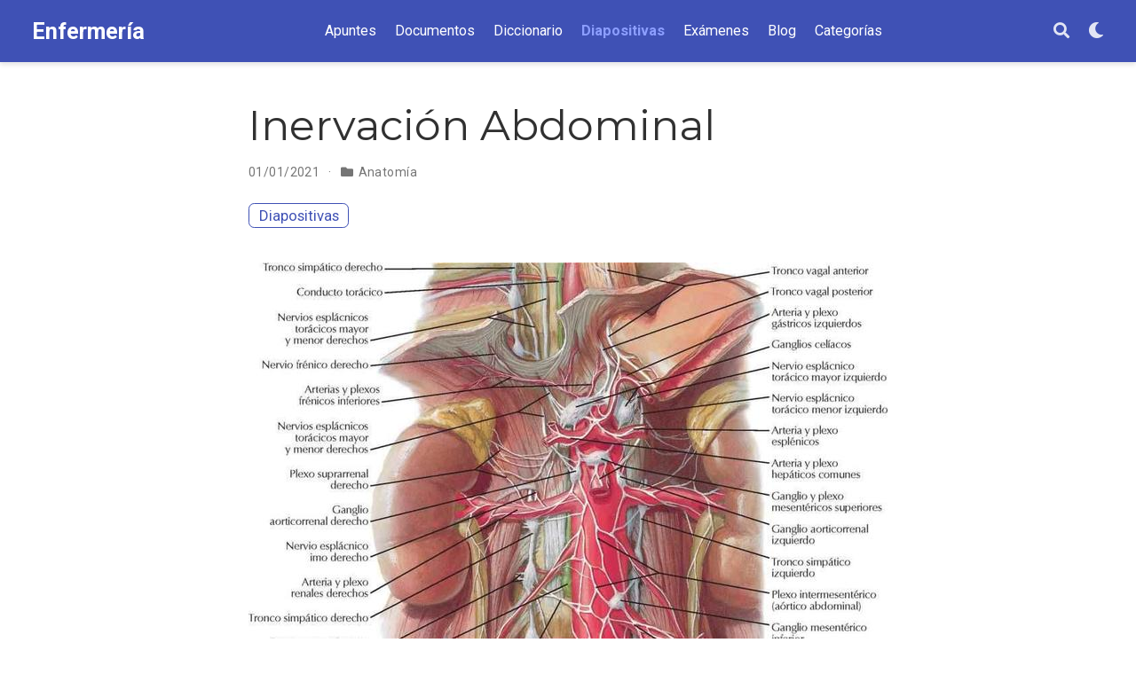

--- FILE ---
content_type: text/html; charset=utf-8
request_url: https://enfermeria.top/talk/inervacion/
body_size: 5357
content:
<!doctype html><html lang=es-es><head><meta charset=utf-8><meta name=viewport content="width=device-width,initial-scale=1"><meta http-equiv=X-UA-Compatible content="IE=edge"><meta name=ROBOTS content="INDEX, FOLLOW"><meta name=description content="Diapositivas de la inervación abdominal (nervios y ganglios autónomos, inervación autónoma del estómago, esófago, hígado, intestinos, páncreas, vías reflejas autónomas, plexos entéricos del intestino)."><link rel=alternate hreflang=es-es href=https://enfermeria.top/talk/inervacion/><link rel=preconnect href=https://fonts.gstatic.com crossorigin><meta name=theme-color content="#3f51b5"><link rel=stylesheet href=https://cdnjs.cloudflare.com/ajax/libs/academicons/1.9.0/css/academicons.min.css integrity="sha512-W4yqoT1+8NLkinBLBZko+dFB2ZbHsYLDdr50VElllRcNt2Q4/GSs6u71UHKxB7S6JEMCp5Ve4xjh3eGQl/HRvg==" crossorigin=anonymous media=print onload='this.media="all"'><link rel=stylesheet href=https://cdnjs.cloudflare.com/ajax/libs/font-awesome/5.14.0/css/all.min.css integrity="sha256-FMvZuGapsJLjouA6k7Eo2lusoAX9i0ShlWFG6qt7SLc=" crossorigin=anonymous media=print onload='this.media="all"'><link rel=stylesheet href=https://cdnjs.cloudflare.com/ajax/libs/highlight.js/10.2.0/styles/github.min.css crossorigin=anonymous title=hl-light media=print onload='this.media="all"'><link rel=stylesheet href=https://cdnjs.cloudflare.com/ajax/libs/highlight.js/10.2.0/styles/dracula.min.css crossorigin=anonymous title=hl-dark media=print onload='this.media="all"' disabled><link rel=preload as=style href="https://fonts.googleapis.com/css2?family=Montserrat:wght@400;700&family=Roboto+Mono&family=Roboto:wght@400;700&display=swap"><link rel=stylesheet href="https://fonts.googleapis.com/css2?family=Montserrat:wght@400;700&family=Roboto+Mono&family=Roboto:wght@400;700&display=swap" media=print onload='this.media="all"'><link rel=stylesheet href=/css/wowchemy.af5abf8afbc9cf622bbd24c7a6337386.css><script async src="https://www.googletagmanager.com/gtag/js?id=G-S3PD0YYLYN"></script><script>window.dataLayer=window.dataLayer||[];function gtag(){dataLayer.push(arguments)}function trackOutboundLink(e,t){gtag("event","click",{event_category:"outbound",event_label:e,transport_type:"beacon",event_callback:function(){t!=="_blank"&&(document.location=e)}}),console.debug("Outbound link clicked: "+e)}function onClickCallback(e){if(e.target.tagName!=="A"||e.target.host===window.location.host)return;trackOutboundLink(e.target,e.target.getAttribute("target"))}gtag("js",new Date),gtag("config","G-S3PD0YYLYN",{anonymize_ip:!0}),gtag("set",{cookie_flags:"SameSite=None;Secure"}),document.addEventListener("click",onClickCallback,!1)</script><link rel=manifest href=/manifest.webmanifest><link rel=icon type=image/png href=/media/icon_hu8933679994717062847.png><link rel=apple-touch-icon type=image/png href=/media/icon_hu8691756435650052228.png><link rel=canonical href=https://enfermeria.top/talk/inervacion/><meta property="twitter:card" content="summary_large_image"><meta property="og:site_name" content="Enfermería"><meta property="og:url" content="https://enfermeria.top/talk/inervacion/"><meta property="og:title" content="Inervación Abdominal | Enfermería"><meta property="og:description" content="Diapositivas de la inervación abdominal (nervios y ganglios autónomos, inervación autónoma del estómago, esófago, hígado, intestinos, páncreas, vías reflejas autónomas, plexos entéricos del intestino)."><meta property="og:image" content="https://enfermeria.top/talk/inervacion/featured.jpg"><meta property="twitter:image" content="https://enfermeria.top/talk/inervacion/featured.jpg"><meta property="og:locale" content="es-es"><meta property="article:published_time" content="2021-01-01T10:15:25+01:00"><meta property="article:modified_time" content="2021-01-01T10:15:25+01:00"><link rel="shortcut icon" href=/favicons/favicon.ico><link rel=apple-touch-icon href=/favicons/apple-touch-icon-60x60.png sizes=apple-touch-icon-60x60><link rel=apple-touch-icon href=/favicons/apple-touch-icon-76x76.png sizes=apple-touch-icon-76x76><link rel=apple-touch-icon href=/favicons/apple-touch-icon-120x120.png sizes=apple-touch-icon-120x120><link rel=apple-touch-icon href=/favicons/apple-touch-icon-152x152.png sizes=apple-touch-icon-152x152><link rel=apple-touch-icon href=/favicons/apple-touch-icon-167x167.png sizes=apple-touch-icon-167x167><link rel=icon type=image/png href=/favicons/favicon-16x16.png sizes=16x16><link rel=icon type=image/png href=/favicons/favicon-32x32.png sizes=32x32><link rel=icon type=image/png href=/favicons/android-36x36.png sizes=36x36><link rel=icon type=image/png href=/favicons/android-48x48.png sizes=48x48><link rel=icon type=image/png href=/favicons/android-72x72.png sizes=72x72><link rel=icon type=image/png href=/favicons/android-96x96.png sizes=96x96><link rel=icon type=image/png href=/favicons/android-144x144.png sizes=144x144><link rel=icon type=image/png href=/favicons/android-192x192.png sizes=192x192><title>Inervación Abdominal | Enfermería</title><script async src="https://fundingchoicesmessages.google.com/i/pub-1107296102592390?ers=1" nonce=ZqpfMXbRkD6bq3-RP77jnQ></script><script nonce=ZqpfMXbRkD6bq3-RP77jnQ>(function(){function e(){if(!window.frames.googlefcPresent)if(document.body){const e=document.createElement("iframe");e.style="width: 0; height: 0; border: none; z-index: -1000; left: -1000px; top: -1000px;",e.style.display="none",e.name="googlefcPresent",document.body.appendChild(e)}else setTimeout(e,0)}e()})()</script></head><body id=top data-spy=scroll data-offset=70 data-target=#TableOfContents><aside class="search search-modal" id=search><div class=container><section class=search-header><div class="row no-gutters justify-content-between mb-3"><div class=col-6><h2>Buscar</h2></div><div class="col-6 col-search-close"><a class=js-search aria-label="Icono para Buscar en Enfermeria" href=#><i class="fas fa-times-circle text-muted" aria-hidden=true></i></a></div></div><div><script async src="https://cse.google.com/cse.js?cx=d1318dd56c9233982"></script><div class=gcse-search></div></div></section><section class=section-search-results><div class=gcse-searchresults id=search-hits></div></section></div></aside><nav class="navbar navbar-expand-lg navbar-light compensate-for-scrollbar" id=navbar-main><div class=container-xl><div class="d-none d-lg-inline-flex"><a class=navbar-brand href=/>Enfermería</a></div><button type=button class=navbar-toggler data-toggle=collapse data-target=#navbar-content aria-controls=navbar-content aria-expanded=false aria-label="Barra de navegación">
<span><i class="fas fa-bars"></i></span></button><div class="navbar-brand-mobile-wrapper d-inline-flex d-lg-none"><a class=navbar-brand href=/>Enfermería</a></div><div class="navbar-collapse main-menu-item collapse justify-content-center" id=navbar-content><ul class="navbar-nav d-md-inline-flex"><li class=nav-item><a class=nav-link href=/apuntes/><span>Apuntes</span></a></li><li class=nav-item><a class=nav-link href=/documentos/><span>Documentos</span></a></li><li class=nav-item><a class=nav-link href=/diccionario-medico/><span>Diccionario</span></a></li><li class=nav-item><a class="nav-link active" href=/talk/><span>Diapositivas</span></a></li><li class=nav-item><a class=nav-link href=/examenes/><span>Exámenes</span></a></li><li class=nav-item><a class=nav-link href=/post/><span>Blog</span></a></li><li class=nav-item><a class=nav-link href=/categories/><span>Categorías</span></a></li></ul></div><ul class="nav-icons navbar-nav flex-row ml-auto d-flex pl-md-2"><li class=nav-item><a class="nav-link js-search" href=# aria-label=Buscar><i class="fas fa-search" aria-hidden=true></i></a></li><li class="nav-item dropdown theme-dropdown"><a href=# class=nav-link data-toggle=dropdown aria-haspopup=true aria-label="Display preferences"><i class="fas fa-moon" aria-hidden=true></i></a><div class=dropdown-menu><a href=# class="dropdown-item js-set-theme-light"><span>Light</span>
</a><a href=# class="dropdown-item js-set-theme-dark"><span>Dark</span>
</a><a href=# class="dropdown-item js-set-theme-auto"><span>Automatic</span></a></div></li></ul></div></nav><div class=pub><div class="article-container pt-3"><h1>Inervación Abdominal</h1><div class=article-metadata><span class=article-date>01/01/2021
</span><span class=middot-divider></span>
<span class=article-categories><i class="fas fa-folder mr-1"></i><a href=/categoria/anatomia/>Anatomía</a></span></div><div class="btn-links mb-3"><a class="btn btn-outline-primary btn-page-header" href=/slides/inervacion/ target=_blank>Diapositivas</a></div></div><div class="article-header article-container featured-image-wrapper mt-4 mb-4" style=max-width:720px;max-height:817px><div style=position:relative><img src=/talk/inervacion/featured_hu11981549149023835216.jpg alt class=featured-image></div></div><div class=article-container><h3>Resumen</h3><p class=pub-abstract>Diapositivas de la inervación abdominal (nervios y ganglios autónomos, inervación autónoma del estómago, esófago, hígado, intestinos, páncreas, vías reflejas autónomas, plexos entéricos del intestino).</p><div class=row><div class=col-md-1></div><div class=col-md-10><div class=row><div class="col-12 col-md-3 pub-row-heading">Fecha</div><div class="col-12 col-md-9">01/01/2021 110:15</div></div></div><div class=col-md-1></div></div><div class="d-md-none space-below"></div><div class=space-below></div><div class=article-style><ins class=adsbygoogle style=display:block;text-align:center data-ad-layout=in-article data-ad-format=fluid data-ad-client=ca-pub-1107296102592390 data-ad-slot=1547780577></ins><script>(adsbygoogle=window.adsbygoogle||[]).push({})</script><h2 id=imágenes>Imágenes</h2><p>Estas diapositivas contienen las siguientes imágenes:</p><ol><li>Nervios y ganglios autónomos</li><li>Inervación autónoma del estómago y
duodeno</li><li>Inervación autónoma del esófago,
estómago y duodeno: esquema</li><li>Inervación autónoma del intestino delgado</li><li>Inervación autónoma del intestino grueso</li><li>Inervación autónoma de los intestinos:
esquema</li><li>Vías reflejas autónomas: esquema</li><li>Plexos entéricos del intestino</li><li>Inervación autónoma del hígado: esquema</li><li>Inervación autónoma del páncreas:
esquema</li></ol><h2 id=controles>Controles</h2><ul><li>Siguiente: flecha derecha o Espaciador</li><li>Anterior: flecha izquierda</li><li>Ir a primera diapositiva: Inicio</li><li>Ir a última diapositiva: Fin</li><li>Vista general: Esc</li><li>Notas del speaker: S</li><li>Pantalla completa: F</li><li>Zoom: Alt + Clic o Ctrl +</li></ul><div class="alert alert-note"><div>Haga clic en el botón <em>Dispositivas</em> de arriba para ver la presentación.</div></div></div><div class=article-tags><a class="badge badge-light" href=/tag/abdomen/>Abdomen</a>
<a class="badge badge-light" href=/tag/sistema-nervioso/>Sistema Nervioso</a></div><div class=share-box aria-hidden=true><ul class=share><li><a href="https://twitter.com/intent/tweet?url=https://enfermeria.top/talk/inervacion/&amp;text=Inervaci%c3%b3n%20Abdominal" target=_blank rel=noopener class=share-btn-twitter><i class="fab fa-twitter"></i></a></li><li><a href="https://www.facebook.com/sharer.php?u=https://enfermeria.top/talk/inervacion/&amp;t=Inervaci%c3%b3n%20Abdominal" target=_blank rel=noopener class=share-btn-facebook><i class="fab fa-facebook"></i></a></li><li><a href="/cdn-cgi/l/email-protection#407f3335222a2523347d092e2532362123296523736522732e6572700122242f2d292e212c66212d307b222f24397d28343430337a6f6f252e2625322d253229216e342f306f34212c2b6f292e2532362123292f2e6f" target=_blank rel=noopener class=share-btn-email><i class="fas fa-envelope"></i></a></li><li><a href="https://www.linkedin.com/shareArticle?url=https://enfermeria.top/talk/inervacion/&amp;title=Inervaci%c3%b3n%20Abdominal" target=_blank rel=noopener class=share-btn-linkedin><i class="fab fa-linkedin-in"></i></a></li><li><a href="https://web.whatsapp.com/send?text=Inervaci%c3%b3n%20Abdominal%20https://enfermeria.top/talk/inervacion/" target=_blank rel=noopener class=share-btn-whatsapp><i class="fab fa-whatsapp"></i></a></li><li><a href="https://service.weibo.com/share/share.php?url=https://enfermeria.top/talk/inervacion/&amp;title=Inervaci%c3%b3n%20Abdominal" target=_blank rel=noopener class=share-btn-weibo><i class="fab fa-weibo"></i></a></li></ul></div><div class=article-widget><div class=post-nav><div class=post-nav-item><div class=meta-nav>Siguiente</div><a href=/talk/rinones-glandulas-suprarrenales/ rel=next>Riñones y Glándulas Suprarrenales</a></div><div class=post-nav-item><div class=meta-nav>Anterior</div><a href=/talk/vasculatura-visceral/ rel=prev>Vasculatura Visceral</a></div></div></div></div></div><script data-cfasync="false" src="/cdn-cgi/scripts/5c5dd728/cloudflare-static/email-decode.min.js"></script><script src=https://cdnjs.cloudflare.com/ajax/libs/jquery/3.5.1/jquery.min.js integrity="sha256-9/aliU8dGd2tb6OSsuzixeV4y/faTqgFtohetphbbj0=" crossorigin=anonymous></script><script src=https://cdnjs.cloudflare.com/ajax/libs/instant.page/5.1.0/instantpage.min.js integrity="sha512-1+qUtKoh9XZW7j+6LhRMAyOrgSQKenQ4mluTR+cvxXjP1Z54RxZuzstR/H9kgPXQsVB8IW7DMDFUJpzLjvhGSQ==" crossorigin=anonymous></script><script src=https://cdnjs.cloudflare.com/ajax/libs/jquery.imagesloaded/4.1.4/imagesloaded.pkgd.min.js integrity="sha256-lqvxZrPLtfffUl2G/e7szqSvPBILGbwmsGE1MKlOi0Q=" crossorigin=anonymous></script><script src=https://cdnjs.cloudflare.com/ajax/libs/jquery.isotope/3.0.6/isotope.pkgd.min.js integrity="sha256-CBrpuqrMhXwcLLUd5tvQ4euBHCdh7wGlDfNz8vbu/iI=" crossorigin=anonymous></script><script src=https://cdnjs.cloudflare.com/ajax/libs/highlight.js/10.2.0/highlight.min.js integrity="sha512-TDKKr+IvoqZnPzc3l35hdjpHD0m+b2EC2SrLEgKDRWpxf2rFCxemkgvJ5kfU48ip+Y+m2XVKyOCD85ybtlZDmw==" crossorigin=anonymous></script><script src=https://cdnjs.cloudflare.com/ajax/libs/highlight.js/10.2.0/languages/r.min.js crossorigin=anonymous></script><script src=https://cdnjs.cloudflare.com/ajax/libs/highlight.js/10.2.0/languages/python.min.js crossorigin=anonymous></script><script src=https://cdnjs.cloudflare.com/ajax/libs/highlight.js/10.2.0/languages/latex.min.js crossorigin=anonymous></script><script id=search-hit-fuse-template type=text/x-template>
        <div class="search-hit" id="summary-{{key}}">
          <div class="search-hit-content">
            <div class="search-hit-name">
              <a href="{{relpermalink}}">{{title}}</a>
              <div class="article-metadata search-hit-type">{{type}}</div>
              <p class="search-hit-description">{{snippet}}</p>
            </div>
          </div>
        </div>
      </script><script src=https://cdnjs.cloudflare.com/ajax/libs/fuse.js/3.2.1/fuse.min.js integrity="sha256-VzgmKYmhsGNNN4Ph1kMW+BjoYJM2jV5i4IlFoeZA9XI=" crossorigin=anonymous></script><script src=https://cdnjs.cloudflare.com/ajax/libs/mark.js/8.11.1/jquery.mark.min.js integrity="sha256-4HLtjeVgH0eIB3aZ9mLYF6E8oU5chNdjU6p6rrXpl9U=" crossorigin=anonymous></script><script src=/js/bootstrap.bundle.min.6aed84840afc03ab4d5750157f69c120.js></script><script src=/es/js/wowchemy.min.8186c102b711acdc91633c847c1e802a.js></script><div class=container><footer class=site-footer><span class=float-right aria-hidden=true><a class=back-to-top aria-label="Icono para volver arriba" href=#><span class=button_icon><i class="fas fa-chevron-up fa-2x"></i></span></a></span><footer class=site-footer><p class=powered-by>© 2025 Enfermería &#183;
Made with&nbsp;<i class="fas fa-heart"></i>&nbsp;and&nbsp;<i class="fas fa-coffee"></i>&nbsp;in Spain</p></footer><p class="powered-by copyright-license-text">Este trabajo está autorizado bajo <a href=https://creativecommons.org/licenses/by-nc-nd/4.0/deed.es rel="noopener noreferrer" target=_blank>CC BY NC ND 4.0</a></p><p class="powered-by footer-license-icons"><a href=https://creativecommons.org/licenses/by-nc-nd/4.0/deed.es rel="noopener noreferrer" target=_blank aria-label="Creative Commons"><i class="fab fa-creative-commons fa-2x" aria-hidden=true></i>
<i class="fab fa-creative-commons-by fa-2x" aria-hidden=true></i>
<i class="fab fa-creative-commons-nc fa-2x" aria-hidden=true></i>
<i class="fab fa-creative-commons-nd fa-2x" aria-hidden=true></i></a></p><p class=powered-by></p></footer></div><div id=modal class="modal fade" role=dialog><div class=modal-dialog><div class=modal-content><div class=modal-header><h5 class=modal-title>Citar</h5><button type=button class=close data-dismiss=modal aria-label=Close>
<span aria-hidden=true>&#215;</span></button></div><div class=modal-body><pre><code class="tex hljs"></code></pre></div><div class=modal-footer><a class="btn btn-outline-primary my-1 js-copy-cite" href=# target=_blank><i class="fas fa-copy"></i> Copiar
</a><a class="btn btn-outline-primary my-1 js-download-cite" href=# target=_blank><i class="fas fa-download"></i> Descargar</a><div id=modal-error></div></div></div></div></div><script defer src="https://static.cloudflareinsights.com/beacon.min.js/vcd15cbe7772f49c399c6a5babf22c1241717689176015" integrity="sha512-ZpsOmlRQV6y907TI0dKBHq9Md29nnaEIPlkf84rnaERnq6zvWvPUqr2ft8M1aS28oN72PdrCzSjY4U6VaAw1EQ==" data-cf-beacon='{"version":"2024.11.0","token":"81cc68d97dcd4715bbd386940f9bb0f1","r":1,"server_timing":{"name":{"cfCacheStatus":true,"cfEdge":true,"cfExtPri":true,"cfL4":true,"cfOrigin":true,"cfSpeedBrain":true},"location_startswith":null}}' crossorigin="anonymous"></script>
</body></html>

--- FILE ---
content_type: application/javascript; charset=utf-8
request_url: https://fundingchoicesmessages.google.com/f/AGSKWxWE00P1c6Hj2fIKQp7njHd77e6kzYF1NgAn467sEVlUUVLULS8pRFOLWtAFs60p91dIRjsX7iENqEwn9sRXAld-lxqRUGt5yXREY2b5WPn4EzxvXDodUv6S9HTU_KMFjw5q8kvje9XPj9UNpberRgi9cy5Ii5W3EFKeKMmF2_qkZWnqt-irvWhPmX4=/_/wpproads..ws/ads//adver-left.-advertising/assets//globalbannerad.
body_size: -1292
content:
window['07a17018-984e-4362-a6b2-25ccac111a04'] = true;

--- FILE ---
content_type: application/javascript
request_url: https://enfermeria.top/es/js/wowchemy.min.8186c102b711acdc91633c847c1e802a.js
body_size: 7991
content:
/*! Wowchemy v%!s(<nil>) | https://wowchemy.com/ */
/*! Copyright 2016-present George Cushen (https://georgecushen.com/) */
/*! License: https://github.com/wowchemy/wowchemy-hugo-modules/blob/main/LICENSE.md */

;
/*! medium-zoom 1.0.6 | MIT License | https://github.com/francoischalifour/medium-zoom */(()=>{(()=>{var e,t,o,r,c,h,m,f,p,j,x,E,F,T,z,n=Object.assign||function(e){for(var t,s,n=1;n<arguments.length;n++){t=arguments[n];for(s in t)Object.prototype.hasOwnProperty.call(t,s)&&(e[s]=t[s])}return e},i=function(t){return t.tagName==="IMG"},Y=function(t){return NodeList.prototype.isPrototypeOf(t)},a=function(t){return t&&t.nodeType===1},M=function(t){var n=t.currentSrc||t.src;return n.substr(-4).toLowerCase()===".svg"},D=function(t){try{return Array.isArray(t)?t.filter(i):Y(t)?[].slice.call(t).filter(i):a(t)?[t].filter(i):typeof t=="string"?[].slice.call(document.querySelectorAll(t)).filter(i):[]}catch{throw new TypeError(`The provided selector is invalid.
Expects a CSS selector, a Node element, a NodeList or an array.
See: https://github.com/francoischalifour/medium-zoom`)}},V=function(t){var n=document.createElement("div");return n.classList.add("medium-zoom-overlay"),n.style.background=t,n},B=function(t){var s=t.getBoundingClientRect(),o=s.top,i=s.left,a=s.width,r=s.height,n=t.cloneNode(),c=window.pageYOffset||document.documentElement.scrollTop||document.body.scrollTop||0,l=window.pageXOffset||document.documentElement.scrollLeft||document.body.scrollLeft||0;return n.removeAttribute("id"),n.style.position="absolute",n.style.top=o+c+"px",n.style.left=i+l+"px",n.style.width=a+"px",n.style.height=r+"px",n.style.transform="",n},s=function(t,s){var i,o=n({bubbles:!1,cancelable:!1,detail:void 0},s);return typeof window.CustomEvent=="function"?new CustomEvent(t,o):(i=document.createEvent("CustomEvent"),i.initCustomEvent(t,o.bubbles,o.cancelable,o.detail),i)},w=function(t){var r,u,y=arguments.length>1&&arguments[1]!==void 0?arguments[1]:{},p=window.Promise||function(t){function n(){}t(n,n)},S=function(t){var n=t.target;if(n===u){l();return}if(c.indexOf(n)===-1)return;v({target:n})},A=function(){if(d||!o.original)return;var t=window.pageYOffset||document.documentElement.scrollTop||document.body.scrollTop||0;Math.abs(m-t)>i.scrollOffset&&setTimeout(l,150)},k=function(t){var n=t.key||t.keyCode;(n==="Escape"||n==="Esc"||n===27)&&l()},C=function(){var l,t=arguments.length>0&&arguments[0]!==void 0?arguments[0]:{},o=t;return t.background&&(u.style.background=t.background),t.container&&t.container instanceof Object&&(o.container=n({},i.container,t.container)),t.template&&(l=a(t.template)?t.template:document.querySelector(t.template),o.template=l),i=n({},i,o),c.forEach(function(e){e.dispatchEvent(s("medium-zoom:update",{detail:{zoom:r}}))}),r},b=function(){var t=arguments.length>0&&arguments[0]!==void 0?arguments[0]:{};return w(n({},i,t))},f=function(){for(var n,s=arguments.length,o=Array(s),t=0;t<s;t++)o[t]=arguments[t];return n=o.reduce(function(e,t){return[].concat(e,D(t))},[]),n.filter(function(e){return c.indexOf(e)===-1}).forEach(function(e){c.push(e),e.classList.add("medium-zoom-image")}),h.forEach(function(e){var t=e.type,s=e.listener,o=e.options;n.forEach(function(e){e.addEventListener(t,s,o)})}),r},E=function(){for(var i,a=arguments.length,n=Array(a),t=0;t<a;t++)n[t]=arguments[t];return o.zoomed&&l(),i=n.length>0?n.reduce(function(e,t){return[].concat(e,D(t))},[]):c,i.forEach(function(e){e.classList.remove("medium-zoom-image"),e.dispatchEvent(s("medium-zoom:detach",{detail:{zoom:r}}))}),c=c.filter(function(e){return i.indexOf(e)===-1}),r},O=function(t,n){var s=arguments.length>2&&arguments[2]!==void 0?arguments[2]:{};return c.forEach(function(e){e.addEventListener("medium-zoom:"+t,n,s)}),h.push({type:"medium-zoom:"+t,listener:n,options:s}),r},_=function(t,n){var s=arguments.length>2&&arguments[2]!==void 0?arguments[2]:{};return c.forEach(function(e){e.removeEventListener("medium-zoom:"+t,n,s)}),h=h.filter(function(e){return e.type!=="medium-zoom:"+t||e.listener.toString()!==n.toString()}),r},g=function(){var f=arguments.length>0&&arguments[0]!==void 0?arguments[0]:{},t=f.target,h=function(){if(t={width:document.documentElement.clientWidth,height:document.documentElement.clientHeight,left:0,top:0,right:0,bottom:0},s=void 0,r=void 0,i.container)if(i.container instanceof Object)t=n({},t,i.container),s=t.width-t.left-t.right-i.margin*2,r=t.height-t.top-t.bottom-i.margin*2;else{var t,k=a(i.container)?i.container:document.querySelector(i.container),d=k.getBoundingClientRect(),p=d.width,x=d.height,_=d.left,y=d.top;t=n({},t,{width:p,height:x,left:_,top:y})}var s=s||t.width-i.margin*2,r=r||t.height-i.margin*2,c=o.zoomedHd||o.original,v=M(c)?s:c.naturalWidth||s,g=M(c)?r:c.naturalHeight||r,l=c.getBoundingClientRect(),b=l.top,j=l.left,f=l.width,m=l.height,w=Math.min(v,s)/f,O=Math.min(g,r)/m,u=Math.min(w,O),C=(-j+(s-f)/2+i.margin+t.left)/u,E=(-b+(r-m)/2+i.margin+t.top)/u,h="scale("+u+") translate3d("+C+"px, "+E+"px, 0)";o.zoomed.style.transform=h,o.zoomedHd&&(o.zoomedHd.style.transform=h)};return new p(function(e){if(t&&c.indexOf(t)===-1){e(r);return}var n,f,p,g,v=function t(){d=!1,o.zoomed.removeEventListener("transitionend",t),o.original.dispatchEvent(s("medium-zoom:opened",{detail:{zoom:r}})),e(r)};if(o.zoomed){e(r);return}if(t)o.original=t;else if(c.length>0)f=c,o.original=f[0];else{e(r);return}o.original.dispatchEvent(s("medium-zoom:open",{detail:{zoom:r}})),m=window.pageYOffset||document.documentElement.scrollTop||document.body.scrollTop||0,d=!0,o.zoomed=B(o.original),document.body.appendChild(u),i.template&&(p=a(i.template)?i.template:document.querySelector(i.template),o.template=document.createElement("div"),o.template.appendChild(p.content.cloneNode(!0)),document.body.appendChild(o.template)),document.body.appendChild(o.zoomed),window.requestAnimationFrame(function(){document.body.classList.add("medium-zoom--opened")}),o.original.classList.add("medium-zoom-image--hidden"),o.zoomed.classList.add("medium-zoom-image--opened"),o.zoomed.addEventListener("click",l),o.zoomed.addEventListener("transitionend",v),o.original.getAttribute("data-zoom-src")?(o.zoomedHd=o.zoomed.cloneNode(),o.zoomedHd.removeAttribute("srcset"),o.zoomedHd.removeAttribute("sizes"),o.zoomedHd.src=o.zoomed.getAttribute("data-zoom-src"),o.zoomedHd.onerror=function(){clearInterval(n),console.warn("Unable to reach the zoom image target "+o.zoomedHd.src),o.zoomedHd=null,h()},n=setInterval(function(){o.zoomedHd.complete&&(clearInterval(n),o.zoomedHd.classList.add("medium-zoom-image--opened"),o.zoomedHd.addEventListener("click",l),document.body.appendChild(o.zoomedHd),h())},10)):o.original.hasAttribute("srcset")?(o.zoomedHd=o.zoomed.cloneNode(),o.zoomedHd.removeAttribute("sizes"),o.zoomedHd.removeAttribute("loading"),g=o.zoomedHd.addEventListener("load",function(){o.zoomedHd.removeEventListener("load",g),o.zoomedHd.classList.add("medium-zoom-image--opened"),o.zoomedHd.addEventListener("click",l),document.body.appendChild(o.zoomedHd),h()})):h()})},l=function(){return new p(function(e){if(d||!o.original){e(r);return}var t=function t(){o.original.classList.remove("medium-zoom-image--hidden"),document.body.removeChild(o.zoomed),o.zoomedHd&&document.body.removeChild(o.zoomedHd),document.body.removeChild(u),o.zoomed.classList.remove("medium-zoom-image--opened"),o.template&&document.body.removeChild(o.template),d=!1,o.zoomed.removeEventListener("transitionend",t),o.original.dispatchEvent(s("medium-zoom:closed",{detail:{zoom:r}})),o.original=null,o.zoomed=null,o.zoomedHd=null,o.template=null,e(r)};d=!0,document.body.classList.remove("medium-zoom--opened"),o.zoomed.style.transform="",o.zoomedHd&&(o.zoomedHd.style.transform=""),o.template&&(o.template.style.transition="opacity 150ms",o.template.style.opacity=0),o.original.dispatchEvent(s("medium-zoom:close",{detail:{zoom:r}})),o.zoomed.addEventListener("transitionend",t)})},v=function(){var t=arguments.length>0&&arguments[0]!==void 0?arguments[0]:{},n=t.target;return o.original?l():g({target:n})},j=function(){return i},x=function(){return c},F=function(){return o.original},c=[],h=[],d=!1,m=0,i=y,o={original:null,zoomed:null,zoomedHd:null,template:null};return Object.prototype.toString.call(t)==="[object Object]"?i=t:(t||typeof t=="string")&&f(t),i=n({margin:0,background:"#fff",scrollOffset:40,container:null,template:null},i),u=V(i.background),document.addEventListener("click",S),document.addEventListener("keyup",k),document.addEventListener("scroll",A),window.addEventListener("resize",l),r={open:g,close:l,toggle:v,update:C,clone:b,attach:f,detach:E,on:O,off:_,getOptions:j,getImages:x,getZoomedImage:F},r};function N(e,t){t===void 0&&(t={});var n,s,o=t.insertAt;if(!e||typeof document=="undefined")return;s=document.head||document.getElementsByTagName("head")[0],n=document.createElement("style"),n.type="text/css",o==="top"?s.firstChild?s.insertBefore(n,s.firstChild):s.appendChild(n):s.appendChild(n),n.styleSheet?n.styleSheet.cssText=e:n.appendChild(document.createTextNode(e))}z=".medium-zoom-overlay{position:fixed;top:0;right:0;bottom:0;left:0;opacity:0;transition:opacity .3s;will-change:opacity}.medium-zoom--opened .medium-zoom-overlay{cursor:pointer;cursor:zoom-out;opacity:1}.medium-zoom-image{cursor:pointer;cursor:zoom-in;transition:transform .3s cubic-bezier(.2,0,.2,1)!important}.medium-zoom-image--hidden{visibility:hidden}.medium-zoom-image--opened{position:relative;cursor:pointer;cursor:zoom-out;will-change:transform}",N(z),T=w,F=!0,f="production",p=!0;function A(e=!1){let t=[];[].push.apply(t,document.getElementsByClassName("language-mermaid"));for(let s=0;s<t.length;s++){let o=t[s],n=document.createElement("div");n.innerHTML=o.innerHTML,n.classList.add("mermaid"),e&&window.mermaid.mermaidAPI.render(`mermaid-${s}`,n.textContent,function(e){n.innerHTML=e}),o.parentNode.replaceWith(n)}console.debug(`Processed ${t.length} Mermaid code blocks`)}function k(e,t){const n=e.getBoundingClientRect(),o={height:e.clientHeight,width:e.clientWidth},s=t.getBoundingClientRect(),i=s.top>=n.top&&s.bottom<=n.top+o.height;i||(e.scrollTop=s.top+e.scrollTop-n.top)}function C(e,t=600){e.style.display="",e.style.opacity="0";let s=+new Date,n=function(){e.style.opacity=(+e.style.opacity+(new Date-s)/t).toString(),s=+new Date,+e.style.opacity<1&&(window.requestAnimationFrame&&requestAnimationFrame(n)||setTimeout(n,16))};n()}e=document.body;function O(){return parseInt(localStorage.getItem("wcTheme")||2)}function u(){return Boolean(window.wc.darkLightEnabled)}function K(){if(!u())return console.debug("User theming disabled."),{isDarkTheme:window.wc.isSiteThemeDark,themeMode:window.wc.isSiteThemeDark?1:0};console.debug("User theming enabled.");let t,n=O();switch(console.debug(`User's theme variation: ${n}`),n){case 0:t=!1;break;case 1:t=!0;break;default:window.matchMedia("(prefers-color-scheme: dark)").matches?t=!0:window.matchMedia("(prefers-color-scheme: light)").matches?t=!1:t=window.wc.isSiteThemeDark;break}return t&&!e.classList.contains("dark")?(console.debug("Applying Wowchemy dark theme"),document.body.classList.add("dark")):!t&&e.classList.contains("dark")&&(console.debug("Applying Wowchemy light theme"),document.body.classList.remove("dark")),{isDarkTheme:t,themeMode:n}}function y(e){if(!u()){console.debug("Cannot change theme - user theming disabled.");return}let t;switch(e){case 0:localStorage.setItem("wcTheme","0"),t=!1,console.debug("User changed theme variation to Light.");break;case 1:localStorage.setItem("wcTheme","1"),t=!0,console.debug("User changed theme variation to Dark.");break;default:localStorage.setItem("wcTheme","2"),window.matchMedia("(prefers-color-scheme: dark)").matches?t=!0:window.matchMedia("(prefers-color-scheme: light)").matches?t=!1:t=window.wc.isSiteThemeDark,console.debug("User changed theme variation to Auto.");break}b(t,e)}function X(e){let t=document.querySelector(".js-set-theme-light"),n=document.querySelector(".js-set-theme-dark"),s=document.querySelector(".js-set-theme-auto");if(t===null)return;switch(e){case 0:t.classList.add("dropdown-item-active"),n.classList.remove("dropdown-item-active"),s.classList.remove("dropdown-item-active");break;case 1:t.classList.remove("dropdown-item-active"),n.classList.add("dropdown-item-active"),s.classList.remove("dropdown-item-active");break;default:t.classList.remove("dropdown-item-active"),n.classList.remove("dropdown-item-active"),s.classList.add("dropdown-item-active");break}}function b(t,n=2,s=!1){const o=document.querySelector("link[title=hl-light]"),i=document.querySelector("link[title=hl-dark]"),a=o!==null||i!==null,r=document.querySelector("script[title=mermaid]")!==null;X(n);const c=new CustomEvent("wcThemeChange",{detail:{isDarkTheme:()=>t}});if(document.dispatchEvent(c),!s&&(t===!1&&!e.classList.contains("dark")||t===!0&&e.classList.contains("dark")))return;t===!1?(s||(Object.assign(document.body.style,{opacity:0,visibility:"visible"}),C(document.body,600)),e.classList.remove("dark"),a&&(console.debug("Setting HLJS theme to light"),o&&(o.disabled=!1),i&&(i.disabled=!0)),r&&(console.debug("Initializing Mermaid with light theme"),s?(window.mermaid.initialize({startOnLoad:!1,theme:"default",securityLevel:"loose"}),A(!0)):location.reload())):t===!0&&(s||(Object.assign(document.body.style,{opacity:0,visibility:"visible"}),C(document.body,600)),e.classList.add("dark"),a&&(console.debug("Setting HLJS theme to dark"),o&&(o.disabled=!0),i&&(i.disabled=!1)),r&&(console.debug("Initializing Mermaid with dark theme"),s?(window.mermaid.initialize({startOnLoad:!1,theme:"dark",securityLevel:"loose"}),A(!0)):location.reload()))}function G(e){if(!u())return;const s=e.matches;console.debug(`OS dark mode preference changed to ${s?"🌒 on":"☀️ off"}.`);let n=O(),t;n===2&&(window.matchMedia("(prefers-color-scheme: dark)").matches?t=!0:window.matchMedia("(prefers-color-scheme: light)").matches?t=!1:t=window.wc.isSiteThemeDark,b(t,n))}console.debug(`Environment: ${f}`);function v(){let e=document.getElementById("navbar-main"),t=e?e.getBoundingClientRect().height:0;return console.debug("Navbar height: "+t),t}function g(e,t=0){if(e=typeof e=="undefined"||typeof e=="object"?decodeURIComponent(window.location.hash):e,$(e).length){e="#"+$.escapeSelector(e.substring(1));let n=Math.ceil($(e).offset().top-v());$("body").addClass("scrolling"),$("html, body").animate({scrollTop:n},t,function(){$("body").removeClass("scrolling")})}else console.debug("Cannot scroll to target `#"+e+"`. ID not found!")}function S(){let e=$("body"),t=e.data("bs.scrollspy");t&&(t._config.offset=v(),e.data("bs.scrollspy",t),e.scrollspy("refresh"))}function q(){if(window.history.replaceState){let e=window.location.protocol+"//"+window.location.host+window.location.pathname+window.location.hash;window.history.replaceState({path:e},"",e)}}if(window.addEventListener("hashchange",g),$("#navbar-main li.nav-item a.nav-link, .js-scroll").on("click",function(e){let t=this.hash;if(this.pathname===window.location.pathname&&t&&$(t).length&&$(".js-widget-page").length>0){e.preventDefault();let n=Math.ceil($(t).offset().top-v());$("html, body").animate({scrollTop:n},800)}}),$(document).on("click",".navbar-collapse.show",function(e){let t=$(e.target).is("a")?$(e.target):$(e.target).parent();t.is("a")&&t.attr("class")!="dropdown-toggle"&&$(this).collapse("hide")}),o={},t=$("#container-publications"),t.length){t.isotope({itemSelector:".isotope-item",percentPosition:!0,masonry:{columnWidth:".grid-sizer"},filter:function(){let e=$(this),t=!h||e.text().match(h),n=!r||e.is(r);return t&&n}});let e=$(".filter-search").keyup(W(function(){h=new RegExp(e.val(),"gi"),t.isotope()}));$(".pub-filters").on("change",function(){let n=$(this),e=n[0].getAttribute("data-filter-group");if(o[e]=this.value,r=_(o),t.isotope(),e==="pubtype"){let e=$(this).val();e.substr(0,9)===".pubtype-"?window.location.hash=e.substr(9):window.location.hash=""}})}function W(e,t){let n;return t=t||100,function(){clearTimeout(n);let o=arguments,i=this;function a(){e.apply(i,o)}n=setTimeout(a,t)}}function _(e){let t="";for(let n in e)t+=e[n];return t}function P(){if(!t.length)return;let e=window.location.hash.replace("#",""),n="*";e!=""&&!isNaN(e)&&(n=".pubtype-"+e);let s="pubtype";o[s]=n,r=_(o),t.isotope(),$(".pubtype-select").val(n)}function H(){if($("#map").length){let o=$("#map-provider").val(),e=$("#map-lat").val(),t=$("#map-lng").val(),n=parseInt($("#map-zoom").val()),s=$("#map-dir").val(),i=$("#map-api-key").val();if(o==="google"){let o=new GMaps({div:"#map",lat:e,lng:t,zoom:n,zoomControl:!0,zoomControlOpt:{style:"SMALL",position:"TOP_LEFT"},streetViewControl:!1,mapTypeControl:!1,gestureHandling:"cooperative"});o.addMarker({lat:e,lng:t,click:function(){let n="https://www.google.com/maps/place/"+encodeURIComponent(s)+"/@"+e+","+t+"/";window.open(n,"_blank")},title:s})}else{let a=new L.map("map").setView([e,t],n);o==="mapbox"&&i.length?L.tileLayer("https://api.mapbox.com/styles/v1/{id}/tiles/{z}/{x}/{y}?access_token={accessToken}",{attribution:'Map data &copy; <a href="http://openstreetmap.org">OpenStreetMap</a> contributors, <a href="http://creativecommons.org/licenses/by-sa/2.0/">CC-BY-SA</a>, Imagery \xA9 <a href="http://mapbox.com">Mapbox</a>',tileSize:512,maxZoom:18,zoomOffset:-1,id:"mapbox/streets-v11",accessToken:i}).addTo(a):L.tileLayer("https://{s}.tile.openstreetmap.org/{z}/{x}/{y}.png",{maxZoom:19,attribution:'&copy; <a href="http://www.openstreetmap.org/copyright">OpenStreetMap</a>'}).addTo(a);let r=L.marker([e,t]).addTo(a),c=e+","+t+"#map="+n+"/"+e+"/"+t+"&layers=N";r.bindPopup(s+'<p><a href="https://www.openstreetmap.org/directions?engine=osrm_car&route='+c+'">Routing via OpenStreetMap</a></p>')}}}function I(e,t){f==="production"&&$.getJSON("https://api.github.com/repos/"+t+"/tags").done(function(t){let n=t[0];$(e).append(" "+n.name)}).fail(function(e,t,n){let s=t+", "+n;console.log("Request Failed: "+s)})}function l(){$("body").hasClass("searching")?($("[id=search-query]").blur(),$("body").removeClass("searching compensate-for-scrollbar"),q(),$("#fancybox-style-noscroll").remove()):(!$("#fancybox-style-noscroll").length&&document.body.scrollHeight>window.innerHeight&&($("head").append('<style id="fancybox-style-noscroll">.compensate-for-scrollbar{margin-right:'+(window.innerWidth-document.documentElement.clientWidth)+"px;}</style>"),$("body").addClass("compensate-for-scrollbar")),$("body").addClass("searching"),$(".search-results").css({opacity:0,visibility:"visible"}).animate({opacity:1},200),$("#search-query").focus())}function d(){$(".carousel").each(function(){let e=$(".carousel-item",this);e.css("min-height",0);let t=Math.max.apply(null,e.map(function(){return $(this).outerHeight()}).get());e.css("min-height",t+"px")})}function R(){$("#TableOfContents").addClass("nav flex-column"),$("#TableOfContents li").addClass("nav-item"),$("#TableOfContents li a").addClass("nav-link"),$("input[type='checkbox'][disabled]").parents("ul").addClass("task-list")}function U(e){return Array.prototype.filter.call(e.parentNode.children,function(t){return t!==e})}$(document).ready(function(){R();let{isDarkTheme:n,themeMode:s}=K();b(n,s,!0),F&&hljs.initHighlighting();let e=document.querySelector(".docs-links .active"),t=document.querySelector(".docs-links");e&&t&&k(t,e)}),$(window).on("load",function(){S();let n=document.querySelectorAll(".projects-container"),s=n.length;window.location.hash&&s===0&&g(decodeURIComponent(window.location.hash),0);let o=document.querySelector(".docs-toc .nav-link.active"),i=document.querySelector(".docs-toc");o&&i&&k(i,o);let e={};document.body.classList.contains("dark")?e.background="rgba(0,0,0,0.9)":e.background="rgba(255,255,255,0.9)",T("[data-zoomable]",e);let a=0;n.forEach(function(e,t){console.debug(`Loading Isotope instance ${t}`);let i,n=e.closest("section"),s="";n.querySelector(".isotope").classList.contains("js-layout-row")?s="fitRows":s="masonry";let a=n.querySelector(".default-project-filter"),o="*";a!==null&&(o=a.textContent),console.debug(`Default Isotope filter: ${o}`),imagesLoaded(e,function(){i=new Isotope(e,{itemSelector:".isotope-item",layoutMode:s,masonry:{gutter:20},filter:o});let t=n.querySelectorAll(".project-filters a");t.forEach(e=>e.addEventListener("click",t=>{t.preventDefault();let n=e.getAttribute("data-filter");console.debug(`Updating Isotope filter to ${n}`),i.arrange({filter:n}),e.classList.remove("active"),e.classList.add("active");let s=U(e);s.forEach(e=>{e.classList.remove("active"),e.classList.remove("all")})})),r()})});function r(){a++,a===s&&(console.debug(`All Portfolio Isotope instances loaded.`),window.location.hash&&g(decodeURIComponent(window.location.hash),0))}$(".pub-filters-select")&&P(),$(".back-to-top").click(function(e){e.preventDefault(),$("html, body").animate({scrollTop:0},800,function(){window.location.hash=""})}),$(".js-cite-modal").click(function(e){e.preventDefault();let t=$(this).attr("data-filename"),n=$("#modal");n.find(".modal-body code").load(t,function(e,n,s){if(n=="error"){let e="Error: ";$("#modal-error").html(e+s.status+" "+s.statusText)}else $(".js-download-cite").attr("href",t)}),n.modal("show")}),$(".js-copy-cite").click(function(e){e.preventDefault();let t=document.createRange(),n=document.querySelector("#modal .modal-body");t.selectNode(n),window.getSelection().addRange(t);try{document.execCommand("copy")}catch{console.log("Error: citation copy failed.")}window.getSelection().removeRange(t)}),H();let t=".js-github-release";$(t).length>0&&I(t,$(t).data("repo")),document.addEventListener("keyup",e=>{if(e.code==="Escape"){const e=document.body;e.classList.contains("searching")&&l()}if(e.key==="/"){let t=document.hasFocus()&&document.activeElement!==document.body&&document.activeElement!==document.documentElement&&document.activeElement||null,n=t instanceof HTMLInputElement||t instanceof HTMLTextAreaElement;p&&!n&&(e.preventDefault(),l())}}),p&&$(".js-search").click(function(e){e.preventDefault(),l()}),$('[data-toggle="tooltip"]').tooltip()}),c=document.querySelector(".js-set-theme-light"),m=document.querySelector(".js-set-theme-dark"),j=document.querySelector(".js-set-theme-auto"),c&&m&&j&&(c.addEventListener("click",e=>{e.preventDefault(),y(0)}),m.addEventListener("click",e=>{e.preventDefault(),y(1)}),j.addEventListener("click",e=>{e.preventDefault(),y(2)})),E=window.matchMedia("(prefers-color-scheme: dark)"),E.addEventListener("change",e=>{G(e)}),window.addEventListener("load",d),window.addEventListener("resize",d),window.addEventListener("orientationchange",d),$("body").on("mouseenter mouseleave",".dropdown",function(e){var t=$(e.target).closest(".dropdown"),n=$(".dropdown-menu",t);t.addClass("show"),n.addClass("show"),setTimeout(function(){t[t.is(":hover")?"addClass":"removeClass"]("show"),n[t.is(":hover")?"addClass":"removeClass"]("show")},300)}),$(window).resize(function(){clearTimeout(x),x=setTimeout(S,200)})})(),(()=>{var o={authors:"",event:"Diapositivas",post:"Posts",project:"Proyectos",publication:"Publicaciones",slides:""},i={no_results:"No se encontraron resultados",placeholder:"Buscar...",results:"resultados encontrados"},t={indexURI:"/index.json",minLength:1,threshold:.3},n={shouldSort:!0,includeMatches:!0,tokenize:!0,threshold:t.threshold,location:0,distance:100,maxPatternLength:32,minMatchCharLength:t.minLength,keys:[{name:"title",weight:.99},{name:"summary",weight:.6},{name:"authors",weight:.5},{name:"content",weight:.2},{name:"tags",weight:.5},{name:"categories",weight:.5}]},e=60;function a(e){return decodeURIComponent((location.search.split(e+"=")[1]||"").split("&")[0]).replace(/\+/g," ")}function r(e){history.replaceState&&window.history.replaceState({path:e},"",e)}function s(e,t){let s=$("#search-query").val();if(s.length<1&&($("#search-hits").empty(),$("#search-common-queries").show()),!e&&s.length<n.minMatchCharLength)return;$("#search-hits").empty(),$("#search-common-queries").hide(),c(s,t);let o=window.location.protocol+"//"+window.location.host+window.location.pathname+"?q="+encodeURIComponent(s)+window.location.hash;r(o)}function c(e,t){let n=t.search(e);n.length>0?($("#search-hits").append('<h3 class="mt-0">'+n.length+" "+i.results+"</h3>"),l(e,n)):$("#search-hits").append('<div class="search-no-results">'+i.no_results+"</div>")}function l(t,s){$.each(s,function(s,i){let a=i.item.section,r="",c="",l=[];["publication","event"].includes(a)?r=i.item.summary:r=i.item.content,n.tokenize?l.push(t):$.each(i.matches,function(t,n){if(n.key=="content"){let t=n.indices[0][0]-e>0?n.indices[0][0]-e:0,s=n.indices[0][1]+e<r.length?n.indices[0][1]+e:r.length;c+=r.substring(t,s),l.push(n.value.substring(n.indices[0][0],n.indices[0][1]-n.indices[0][0]+1))}}),c.length<1&&(c+=i.item.summary);let u=$("#search-hit-fuse-template").html();a in o&&(a=o[a]);let h={key:s,title:i.item.title,type:a,relpermalink:i.item.relpermalink,snippet:c},m=d(u,h);$("#search-hits").append(m),$.each(l,function(e,t){$("#summary-"+s).mark(t)})})}function d(e,t){let n,s,o;for(n in t)s="\\{\\{\\s*"+n+"\\s*\\}\\}",o=new RegExp(s,"g"),e=e.replace(o,t[n]);return e}typeof Fuse=="function"&&$.getJSON(t.indexURI,function(e){let t=new Fuse(e,n),o=a("q");o&&($("body").addClass("searching"),$(".search-results").css({opacity:0,visibility:"visible"}).animate({opacity:1},200),$("#search-query").val(o),$("#search-query").focus(),s(!0,t)),$("#search-query").keyup(function(e){clearTimeout($.data(this,"searchTimer")),e.keyCode==13?s(!0,t):$(this).data("searchTimer",setTimeout(function(){s(!1,t)},250))})})})()})()